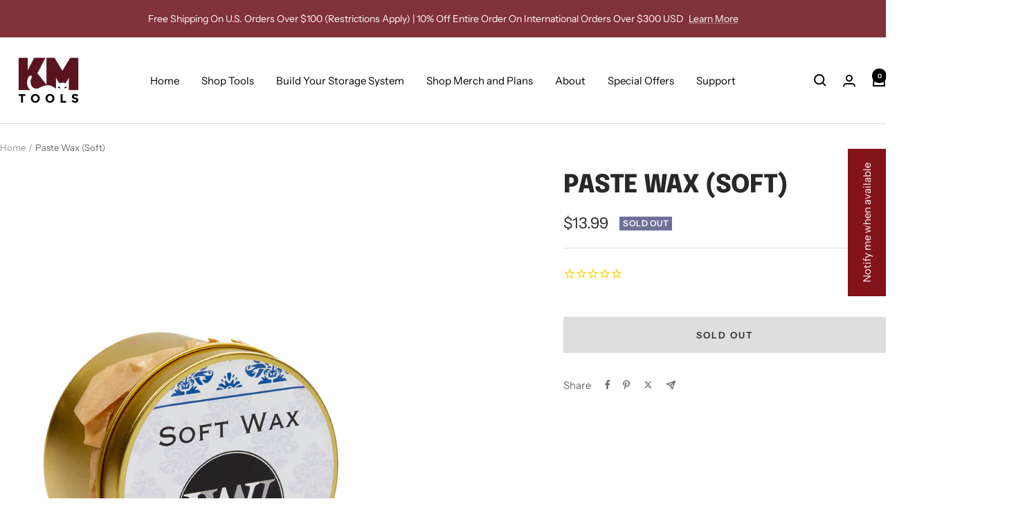

--- FILE ---
content_type: text/css;charset=UTF-8
request_url: https://cached.rebuyengine.com/api/v1/widgets/styles?id=191928&format=css&cache_key=1769649140
body_size: -169
content:
#rebuy-widget-191928{max-width:1140px;margin:auto;padding-top:0;}#rebuy-widget-191928 .rebuy-bundle__actions{display:flex;flex-direction:column;align-items:center;order:3}#rebuy-widget-191928 .rebuy-bundle__actions-price{margin:10px auto}#rebuy-widget-191928 .rebuy-bundle__actions-buttons{margin:0 auto;padding:0 15px}#rebuy-widget-191928 .rebuy-bundle__items .rebuy-product-info{display:flex;flex-direction:column;text-align:center}#rebuy-widget-191928 .rebuy-bundle__items{display:flex;justify-content:space-around}#rebuy-widget-191928 .rebuy-product-block{width:100%;max-width:300px;padding:10px 15px}#rebuy-widget-191928 .rebuy-bundle__image-item{width:100%}#rebuy-widget-191928 .rebuy-bundle__image{@media (max-width:820px){width:auto}}#rebuy-widget-191928 .rebuy-bundle__image-item>img{object-fit:cover;aspect-ratio:1;height:100%;width:100%;margin-inline:auto;@media (max-width:820px){height:120px;max-width:100px!important}}#rebuy-widget-191928 .rebuy-bundle .rebuy-product-block .rebuy-product-options{margin:0}#rebuy-widget-191928 .rebuy-product-price{padding:10px 0;@media (min-width:481px){margin:0}}#rebuy-widget-191928 .rebuy-product-review{@media (max-width:481px){}}#rebuy-widget-191928 .rebuy-bundle__images{display:none}#rebuy-widget-191928 .primary-title{text-align:center;font-family:var(--heading-font-family);font-size:22px;letter-spacing:-.4px;text-transform:uppercase;}#rebuy-widget-191928 .rebuy-product-checkbox{display:flex;justify-content:center;padding-block:10px}#rebuy-widget-191928 .rebuy-product-label{display:none}#rebuy-widget-191928 .rebuy-product-title{text-decoration:none;margin:0;line-height:normal;white-space:normal;@media (max-width:820px){padding-left:.5em;padding-right:.5em}}#rebuy-widget-191928 .rebuy-checkbox{display:flex}@media screen and (max-width:1024px){#rebuy-widget-191928 .rebuy-product-block{max-width:230px}}@media only screen and (max-width:700px){#rebuy-widget-191928 .rebuy-bundle__images{display:flex;flex-wrap:nowrap;gap:20px;width:100%}#rebuy-widget-191928 .rebuy-bundle__items{flex-direction:column;margin-top:20px}#rebuy-widget-191928 .rebuy-bundle__items .rebuy-product-info{flex-direction:row;align-items:flex-start}#rebuy-widget-191928 .rebuy-bundle__items .rebuy-bundle__image-item.bundle-single-image,#rebuy-widget-191928 .rebuy-product-label{display:none}#rebuy-widget-191928 .rebuy-bundle__actions{margin-top:0;padding-top:0}#rebuy-widget-191928 .rebuy-product-block{width:100%;max-width:unset;padding:0;padding-bottom:10px;justify-content:flex-start}#rebuy-widget-191928 .rebuy-product-checkbox{padding-top:2px}#rebuy-widget-191928 .rebuy-product-review{margin:0}}

--- FILE ---
content_type: text/css;charset=UTF-8
request_url: https://cached.rebuyengine.com/api/v1/widgets/styles?id=226007&format=css&cache_key=1769649140
body_size: -189
content:
#rebuy-widget-226007{max-width:1140px;margin:auto;padding-top:0;}#rebuy-widget-226007 .rebuy-bundle__actions{display:flex;flex-direction:column;align-items:center;order:3}#rebuy-widget-226007 .rebuy-bundle__actions-price{margin:10px auto}#rebuy-widget-226007 .rebuy-bundle__actions-buttons{margin:0 auto;padding:0 15px}#rebuy-widget-226007 .rebuy-bundle__items .rebuy-product-info{display:flex;flex-direction:column;text-align:center}#rebuy-widget-226007 .rebuy-bundle__items{display:flex;justify-content:space-around}#rebuy-widget-191928 .rebuy-product-block{width:100%;max-width:300px;padding:10px 15px}#rebuy-widget-191928 .rebuy-bundle__image-item{width:100%}#rebuy-widget-191928 .rebuy-bundle__image{@media (max-width:820px){width:auto}}#rebuy-widget-191928 .rebuy-bundle__image-item>img{object-fit:cover;aspect-ratio:1;height:100%;width:100%;margin-inline:auto;@media (max-width:820px){height:120px;max-width:100px!important}}#rebuy-widget-191928 .rebuy-bundle .rebuy-product-block .rebuy-product-options{margin:0}#rebuy-widget-191928 .rebuy-product-price{padding:10px 0;@media (min-width:481px){margin:0}}#rebuy-widget-191928 .rebuy-product-review{@media (max-width:481px){}}#rebuy-widget-191928 .rebuy-bundle__images{display:none}#rebuy-widget-191928 .primary-title{text-align:center;font-family:var(--heading-font-family);font-size:22px;letter-spacing:-.4px;text-transform:uppercase;}#rebuy-widget-191928 .rebuy-product-checkbox{display:flex;justify-content:center;padding-block:10px}#rebuy-widget-191928 .rebuy-product-label{display:none}#rebuy-widget-191928 .rebuy-product-title{text-decoration:none;margin:0;line-height:normal;white-space:normal;@media (max-width:820px){padding-left:.5em;padding-right:.5em}}#rebuy-widget-191928 .rebuy-checkbox{display:flex}@media screen and (max-width:1024px){#rebuy-widget-191928 .rebuy-product-block{max-width:230px}}@media only screen and (max-width:700px){#rebuy-widget-191928 .rebuy-bundle__images{display:flex;flex-wrap:nowrap;gap:20px;width:100%}#rebuy-widget-191928 .rebuy-bundle__items{flex-direction:column;margin-top:20px}#rebuy-widget-191928 .rebuy-bundle__items .rebuy-product-info{flex-direction:row;align-items:flex-start}#rebuy-widget-191928 .rebuy-bundle__items .rebuy-bundle__image-item.bundle-single-image,#rebuy-widget-191928 .rebuy-product-label{display:none}#rebuy-widget-191928 .rebuy-bundle__actions{margin-top:0;padding-top:0}#rebuy-widget-191928 .rebuy-product-block{width:100%;max-width:unset;padding:0;padding-bottom:10px;justify-content:flex-start}#rebuy-widget-191928 .rebuy-product-checkbox{padding-top:2px}#rebuy-widget-191928 .rebuy-product-review{margin:0}}

--- FILE ---
content_type: text/css;charset=UTF-8
request_url: https://cached.rebuyengine.com/api/v1/widgets/styles?id=196768&format=css&cache_key=1769649140
body_size: -745
content:
#rebuy-widget-196768 .super-title{font-size:1.4em}#rebuy-widget-196768 .primary-title{font-size:18px}@media(max-width:749px){#rebuy-widget-196768 .super-title{font-size:24px}#rebuy-widget-196768 .rebuy-product-info{flex:unset}#rebuy-widget-196768 .rebuy-product-block{justify-content:flex-start}}

--- FILE ---
content_type: text/css;charset=UTF-8
request_url: https://cached.rebuyengine.com/api/v1/widgets/styles?id=191930&format=css&cache_key=1769649140
body_size: -626
content:
#rebuy-widget-191930 .primary-title{font-family:var(--heading-font-family);font-size:var(--heading-h3-font-size);letter-spacing:-.4px;text-transform:uppercase}#rebuy-widget-191930 .rebuy-product-media img{object-fit:cover;aspect-ratio:1;height:100%;width:100%}#rebuy-widget-191930 .rebuy-product-grid{@media (max-width:480px){padding-inline:0}}#rebuy-widget-191930 .rebuy-product-block{@media (max-width:480px){padding-inline:10px;width:calc(68%)!important}}#rebuy-widget-191930 .rebuy-carousel__arrow--next{@media (max-width:480px){right:-20px;display:none}}#rebuy-widget-191930 .rebuy-carousel__arrow--prev{@media (max-width:480px){display:none;left:-20px}}

--- FILE ---
content_type: text/javascript; charset=utf-8
request_url: https://kmtools.com/products/paste-wax-soft.js
body_size: 1129
content:
{"id":7100381069482,"title":"Paste Wax (Soft)","handle":"paste-wax-soft","description":"\u003cstyle type=\"text\/css\" data-mce-fragment=\"1\"\u003e\u003c!--\ntd {border: 1px solid #ccc;}br {mso-data-placement:same-cell;}\n--\u003e\u003c\/style\u003e\n\u003cp\u003e\u003cstrong\u003eWood By Wright Homemade Paste Wax. \u003c\/strong\u003e\u003c\/p\u003e\n\u003cp\u003e\u003cspan data-sheets-value='{\"1\":2,\"2\":\"Wood By Wright Homemade Paste Wax. This Pastewax is made from all local ingredients and made in small batches. We are currently offering the two variants that I usually use in my shop. The Beeswax is rendered from Raw honeycomb that I purchase from a local apiary.\\nThe Soft wax is made from two parts Bees Wax, two parts Home Made Boiled Linseed Oil, and one part mineral spirits (White Spirits). They come in about 4 oz containers. You can wipe on a surface, let it harden, and then polish off the rest. I use this for furniture and the final shine for most finishes. Often, for hand tools, I will use this after a couple of coats of BLO, and it has a fantastic wood feel when done. Due to the thinner, I would not consider this food safe.\\nHere is how I make the Wax: https:\/\/www.youtube.com\/watch?v=4k9mJtvqP94\\n\"}' data-sheets-userformat='{\"2\":17153,\"3\":{\"1\":4,\"2\":\"\\\"$\\\"#,##0.00\"},\"11\":4,\"12\":0,\"17\":1}' data-mce-fragment=\"1\"\u003eThis Pastewax is made from all local ingredients and made in small batches. We are currently offering the two variants that I usually use in my shop. The Beeswax is rendered from Raw honeycomb that I purchase from a local apiary.\u003c\/span\u003e\u003c\/p\u003e\n\u003cp\u003e\u003cspan data-sheets-value='{\"1\":2,\"2\":\"Wood By Wright Homemade Paste Wax. This Pastewax is made from all local ingredients and made in small batches. We are currently offering the two variants that I usually use in my shop. The Beeswax is rendered from Raw honeycomb that I purchase from a local apiary.\\nThe Soft wax is made from two parts Bees Wax, two parts Home Made Boiled Linseed Oil, and one part mineral spirits (White Spirits). They come in about 4 oz containers. You can wipe on a surface, let it harden, and then polish off the rest. I use this for furniture and the final shine for most finishes. Often, for hand tools, I will use this after a couple of coats of BLO, and it has a fantastic wood feel when done. Due to the thinner, I would not consider this food safe.\\nHere is how I make the Wax: https:\/\/www.youtube.com\/watch?v=4k9mJtvqP94\\n\"}' data-sheets-userformat='{\"2\":17153,\"3\":{\"1\":4,\"2\":\"\\\"$\\\"#,##0.00\"},\"11\":4,\"12\":0,\"17\":1}' data-mce-fragment=\"1\"\u003e\u003cbr data-mce-fragment=\"1\"\u003eThe Soft wax is made from two parts Bees Wax, two parts Home Made Boiled Linseed Oil, and one part mineral spirits (White Spirits). They come in about 4 oz containers. You can wipe on a surface, let it harden, and then polish off the rest. I use this for furniture and the final shine for most finishes. Often, for hand tools, I will use this after a couple of coats of BLO, and it has a fantastic wood feel when done. Due to the thinner, I would not consider this food safe.\u003c\/span\u003e\u003c\/p\u003e\n\u003cp\u003e\u003cspan data-sheets-value='{\"1\":2,\"2\":\"Wood By Wright Homemade Paste Wax. This Pastewax is made from all local ingredients and made in small batches. We are currently offering the two variants that I usually use in my shop. The Beeswax is rendered from Raw honeycomb that I purchase from a local apiary.\\nThe Soft wax is made from two parts Bees Wax, two parts Home Made Boiled Linseed Oil, and one part mineral spirits (White Spirits). They come in about 4 oz containers. You can wipe on a surface, let it harden, and then polish off the rest. I use this for furniture and the final shine for most finishes. Often, for hand tools, I will use this after a couple of coats of BLO, and it has a fantastic wood feel when done. Due to the thinner, I would not consider this food safe.\\nHere is how I make the Wax: https:\/\/www.youtube.com\/watch?v=4k9mJtvqP94\\n\"}' data-sheets-userformat='{\"2\":17153,\"3\":{\"1\":4,\"2\":\"\\\"$\\\"#,##0.00\"},\"11\":4,\"12\":0,\"17\":1}' data-mce-fragment=\"1\"\u003e\u003cbr data-mce-fragment=\"1\"\u003eHere is how I make the Wax: https:\/\/www.youtube.com\/watch?v=4k9mJtvqP94\u003cbr data-mce-fragment=\"1\"\u003e\u003c\/span\u003e\u003c\/p\u003e","published_at":"2021-12-21T12:00:22-08:00","created_at":"2021-12-19T09:48:55-08:00","vendor":"Wood By Wright","type":"","tags":["ALL TOOLS","Creator's Corner"],"price":1399,"price_min":1399,"price_max":1399,"available":false,"price_varies":false,"compare_at_price":null,"compare_at_price_min":0,"compare_at_price_max":0,"compare_at_price_varies":false,"variants":[{"id":41907195281578,"title":"Default Title","option1":"Default Title","option2":null,"option3":null,"sku":"SQ5603303","requires_shipping":true,"taxable":true,"featured_image":null,"available":false,"name":"Paste Wax (Soft)","public_title":null,"options":["Default Title"],"price":1399,"weight":198,"compare_at_price":null,"inventory_management":"shopify","barcode":"","quantity_rule":{"min":1,"max":null,"increment":1},"quantity_price_breaks":[],"requires_selling_plan":false,"selling_plan_allocations":[]}],"images":["\/\/cdn.shopify.com\/s\/files\/1\/0588\/6358\/3402\/products\/WOOD_BY_WRIGHT-SOFT_WAX_1.jpg?v=1639936137","\/\/cdn.shopify.com\/s\/files\/1\/0588\/6358\/3402\/products\/WOOD_BY_WRIGHT-SOFT_WAX_2.jpg?v=1639936137","\/\/cdn.shopify.com\/s\/files\/1\/0588\/6358\/3402\/products\/WOOD_BY_WRIGHT-SOFT_WAX_3.jpg?v=1639936137"],"featured_image":"\/\/cdn.shopify.com\/s\/files\/1\/0588\/6358\/3402\/products\/WOOD_BY_WRIGHT-SOFT_WAX_1.jpg?v=1639936137","options":[{"name":"Title","position":1,"values":["Default Title"]}],"url":"\/products\/paste-wax-soft","media":[{"alt":null,"id":24631868752042,"position":1,"preview_image":{"aspect_ratio":0.667,"height":1200,"width":800,"src":"https:\/\/cdn.shopify.com\/s\/files\/1\/0588\/6358\/3402\/products\/WOOD_BY_WRIGHT-SOFT_WAX_1.jpg?v=1639936137"},"aspect_ratio":0.667,"height":1200,"media_type":"image","src":"https:\/\/cdn.shopify.com\/s\/files\/1\/0588\/6358\/3402\/products\/WOOD_BY_WRIGHT-SOFT_WAX_1.jpg?v=1639936137","width":800},{"alt":null,"id":24631868784810,"position":2,"preview_image":{"aspect_ratio":0.667,"height":1200,"width":800,"src":"https:\/\/cdn.shopify.com\/s\/files\/1\/0588\/6358\/3402\/products\/WOOD_BY_WRIGHT-SOFT_WAX_2.jpg?v=1639936137"},"aspect_ratio":0.667,"height":1200,"media_type":"image","src":"https:\/\/cdn.shopify.com\/s\/files\/1\/0588\/6358\/3402\/products\/WOOD_BY_WRIGHT-SOFT_WAX_2.jpg?v=1639936137","width":800},{"alt":null,"id":24631868817578,"position":3,"preview_image":{"aspect_ratio":0.667,"height":1200,"width":800,"src":"https:\/\/cdn.shopify.com\/s\/files\/1\/0588\/6358\/3402\/products\/WOOD_BY_WRIGHT-SOFT_WAX_3.jpg?v=1639936137"},"aspect_ratio":0.667,"height":1200,"media_type":"image","src":"https:\/\/cdn.shopify.com\/s\/files\/1\/0588\/6358\/3402\/products\/WOOD_BY_WRIGHT-SOFT_WAX_3.jpg?v=1639936137","width":800}],"requires_selling_plan":false,"selling_plan_groups":[]}

--- FILE ---
content_type: text/plain; charset=utf-8
request_url: https://d-ipv6.mmapiws.com/ant_squire
body_size: 152
content:
kmtools.com;019c0983-0e18-7106-965d-77f33e0cac6f:12fadb987fcf2be6ee9f2d786442c9bfc3a01303